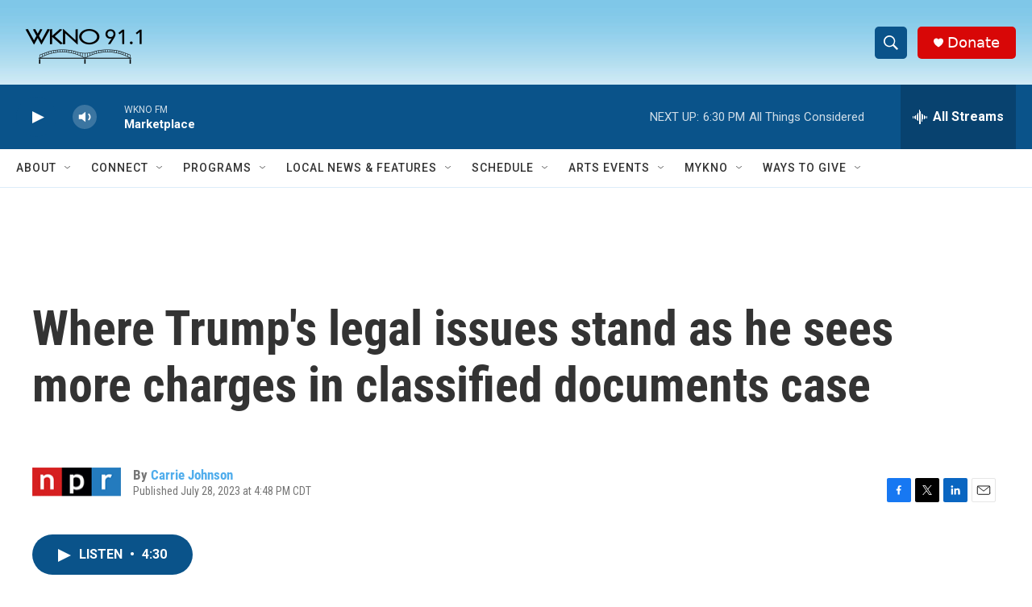

--- FILE ---
content_type: text/html; charset=utf-8
request_url: https://www.google.com/recaptcha/api2/anchor?ar=1&k=6LfHrSkUAAAAAPnKk5cT6JuKlKPzbwyTYuO8--Vr&co=aHR0cHM6Ly93d3cud2tub2ZtLm9yZzo0NDM.&hl=en&v=PoyoqOPhxBO7pBk68S4YbpHZ&size=invisible&anchor-ms=20000&execute-ms=30000&cb=32z3okxpks66
body_size: 49408
content:
<!DOCTYPE HTML><html dir="ltr" lang="en"><head><meta http-equiv="Content-Type" content="text/html; charset=UTF-8">
<meta http-equiv="X-UA-Compatible" content="IE=edge">
<title>reCAPTCHA</title>
<style type="text/css">
/* cyrillic-ext */
@font-face {
  font-family: 'Roboto';
  font-style: normal;
  font-weight: 400;
  font-stretch: 100%;
  src: url(//fonts.gstatic.com/s/roboto/v48/KFO7CnqEu92Fr1ME7kSn66aGLdTylUAMa3GUBHMdazTgWw.woff2) format('woff2');
  unicode-range: U+0460-052F, U+1C80-1C8A, U+20B4, U+2DE0-2DFF, U+A640-A69F, U+FE2E-FE2F;
}
/* cyrillic */
@font-face {
  font-family: 'Roboto';
  font-style: normal;
  font-weight: 400;
  font-stretch: 100%;
  src: url(//fonts.gstatic.com/s/roboto/v48/KFO7CnqEu92Fr1ME7kSn66aGLdTylUAMa3iUBHMdazTgWw.woff2) format('woff2');
  unicode-range: U+0301, U+0400-045F, U+0490-0491, U+04B0-04B1, U+2116;
}
/* greek-ext */
@font-face {
  font-family: 'Roboto';
  font-style: normal;
  font-weight: 400;
  font-stretch: 100%;
  src: url(//fonts.gstatic.com/s/roboto/v48/KFO7CnqEu92Fr1ME7kSn66aGLdTylUAMa3CUBHMdazTgWw.woff2) format('woff2');
  unicode-range: U+1F00-1FFF;
}
/* greek */
@font-face {
  font-family: 'Roboto';
  font-style: normal;
  font-weight: 400;
  font-stretch: 100%;
  src: url(//fonts.gstatic.com/s/roboto/v48/KFO7CnqEu92Fr1ME7kSn66aGLdTylUAMa3-UBHMdazTgWw.woff2) format('woff2');
  unicode-range: U+0370-0377, U+037A-037F, U+0384-038A, U+038C, U+038E-03A1, U+03A3-03FF;
}
/* math */
@font-face {
  font-family: 'Roboto';
  font-style: normal;
  font-weight: 400;
  font-stretch: 100%;
  src: url(//fonts.gstatic.com/s/roboto/v48/KFO7CnqEu92Fr1ME7kSn66aGLdTylUAMawCUBHMdazTgWw.woff2) format('woff2');
  unicode-range: U+0302-0303, U+0305, U+0307-0308, U+0310, U+0312, U+0315, U+031A, U+0326-0327, U+032C, U+032F-0330, U+0332-0333, U+0338, U+033A, U+0346, U+034D, U+0391-03A1, U+03A3-03A9, U+03B1-03C9, U+03D1, U+03D5-03D6, U+03F0-03F1, U+03F4-03F5, U+2016-2017, U+2034-2038, U+203C, U+2040, U+2043, U+2047, U+2050, U+2057, U+205F, U+2070-2071, U+2074-208E, U+2090-209C, U+20D0-20DC, U+20E1, U+20E5-20EF, U+2100-2112, U+2114-2115, U+2117-2121, U+2123-214F, U+2190, U+2192, U+2194-21AE, U+21B0-21E5, U+21F1-21F2, U+21F4-2211, U+2213-2214, U+2216-22FF, U+2308-230B, U+2310, U+2319, U+231C-2321, U+2336-237A, U+237C, U+2395, U+239B-23B7, U+23D0, U+23DC-23E1, U+2474-2475, U+25AF, U+25B3, U+25B7, U+25BD, U+25C1, U+25CA, U+25CC, U+25FB, U+266D-266F, U+27C0-27FF, U+2900-2AFF, U+2B0E-2B11, U+2B30-2B4C, U+2BFE, U+3030, U+FF5B, U+FF5D, U+1D400-1D7FF, U+1EE00-1EEFF;
}
/* symbols */
@font-face {
  font-family: 'Roboto';
  font-style: normal;
  font-weight: 400;
  font-stretch: 100%;
  src: url(//fonts.gstatic.com/s/roboto/v48/KFO7CnqEu92Fr1ME7kSn66aGLdTylUAMaxKUBHMdazTgWw.woff2) format('woff2');
  unicode-range: U+0001-000C, U+000E-001F, U+007F-009F, U+20DD-20E0, U+20E2-20E4, U+2150-218F, U+2190, U+2192, U+2194-2199, U+21AF, U+21E6-21F0, U+21F3, U+2218-2219, U+2299, U+22C4-22C6, U+2300-243F, U+2440-244A, U+2460-24FF, U+25A0-27BF, U+2800-28FF, U+2921-2922, U+2981, U+29BF, U+29EB, U+2B00-2BFF, U+4DC0-4DFF, U+FFF9-FFFB, U+10140-1018E, U+10190-1019C, U+101A0, U+101D0-101FD, U+102E0-102FB, U+10E60-10E7E, U+1D2C0-1D2D3, U+1D2E0-1D37F, U+1F000-1F0FF, U+1F100-1F1AD, U+1F1E6-1F1FF, U+1F30D-1F30F, U+1F315, U+1F31C, U+1F31E, U+1F320-1F32C, U+1F336, U+1F378, U+1F37D, U+1F382, U+1F393-1F39F, U+1F3A7-1F3A8, U+1F3AC-1F3AF, U+1F3C2, U+1F3C4-1F3C6, U+1F3CA-1F3CE, U+1F3D4-1F3E0, U+1F3ED, U+1F3F1-1F3F3, U+1F3F5-1F3F7, U+1F408, U+1F415, U+1F41F, U+1F426, U+1F43F, U+1F441-1F442, U+1F444, U+1F446-1F449, U+1F44C-1F44E, U+1F453, U+1F46A, U+1F47D, U+1F4A3, U+1F4B0, U+1F4B3, U+1F4B9, U+1F4BB, U+1F4BF, U+1F4C8-1F4CB, U+1F4D6, U+1F4DA, U+1F4DF, U+1F4E3-1F4E6, U+1F4EA-1F4ED, U+1F4F7, U+1F4F9-1F4FB, U+1F4FD-1F4FE, U+1F503, U+1F507-1F50B, U+1F50D, U+1F512-1F513, U+1F53E-1F54A, U+1F54F-1F5FA, U+1F610, U+1F650-1F67F, U+1F687, U+1F68D, U+1F691, U+1F694, U+1F698, U+1F6AD, U+1F6B2, U+1F6B9-1F6BA, U+1F6BC, U+1F6C6-1F6CF, U+1F6D3-1F6D7, U+1F6E0-1F6EA, U+1F6F0-1F6F3, U+1F6F7-1F6FC, U+1F700-1F7FF, U+1F800-1F80B, U+1F810-1F847, U+1F850-1F859, U+1F860-1F887, U+1F890-1F8AD, U+1F8B0-1F8BB, U+1F8C0-1F8C1, U+1F900-1F90B, U+1F93B, U+1F946, U+1F984, U+1F996, U+1F9E9, U+1FA00-1FA6F, U+1FA70-1FA7C, U+1FA80-1FA89, U+1FA8F-1FAC6, U+1FACE-1FADC, U+1FADF-1FAE9, U+1FAF0-1FAF8, U+1FB00-1FBFF;
}
/* vietnamese */
@font-face {
  font-family: 'Roboto';
  font-style: normal;
  font-weight: 400;
  font-stretch: 100%;
  src: url(//fonts.gstatic.com/s/roboto/v48/KFO7CnqEu92Fr1ME7kSn66aGLdTylUAMa3OUBHMdazTgWw.woff2) format('woff2');
  unicode-range: U+0102-0103, U+0110-0111, U+0128-0129, U+0168-0169, U+01A0-01A1, U+01AF-01B0, U+0300-0301, U+0303-0304, U+0308-0309, U+0323, U+0329, U+1EA0-1EF9, U+20AB;
}
/* latin-ext */
@font-face {
  font-family: 'Roboto';
  font-style: normal;
  font-weight: 400;
  font-stretch: 100%;
  src: url(//fonts.gstatic.com/s/roboto/v48/KFO7CnqEu92Fr1ME7kSn66aGLdTylUAMa3KUBHMdazTgWw.woff2) format('woff2');
  unicode-range: U+0100-02BA, U+02BD-02C5, U+02C7-02CC, U+02CE-02D7, U+02DD-02FF, U+0304, U+0308, U+0329, U+1D00-1DBF, U+1E00-1E9F, U+1EF2-1EFF, U+2020, U+20A0-20AB, U+20AD-20C0, U+2113, U+2C60-2C7F, U+A720-A7FF;
}
/* latin */
@font-face {
  font-family: 'Roboto';
  font-style: normal;
  font-weight: 400;
  font-stretch: 100%;
  src: url(//fonts.gstatic.com/s/roboto/v48/KFO7CnqEu92Fr1ME7kSn66aGLdTylUAMa3yUBHMdazQ.woff2) format('woff2');
  unicode-range: U+0000-00FF, U+0131, U+0152-0153, U+02BB-02BC, U+02C6, U+02DA, U+02DC, U+0304, U+0308, U+0329, U+2000-206F, U+20AC, U+2122, U+2191, U+2193, U+2212, U+2215, U+FEFF, U+FFFD;
}
/* cyrillic-ext */
@font-face {
  font-family: 'Roboto';
  font-style: normal;
  font-weight: 500;
  font-stretch: 100%;
  src: url(//fonts.gstatic.com/s/roboto/v48/KFO7CnqEu92Fr1ME7kSn66aGLdTylUAMa3GUBHMdazTgWw.woff2) format('woff2');
  unicode-range: U+0460-052F, U+1C80-1C8A, U+20B4, U+2DE0-2DFF, U+A640-A69F, U+FE2E-FE2F;
}
/* cyrillic */
@font-face {
  font-family: 'Roboto';
  font-style: normal;
  font-weight: 500;
  font-stretch: 100%;
  src: url(//fonts.gstatic.com/s/roboto/v48/KFO7CnqEu92Fr1ME7kSn66aGLdTylUAMa3iUBHMdazTgWw.woff2) format('woff2');
  unicode-range: U+0301, U+0400-045F, U+0490-0491, U+04B0-04B1, U+2116;
}
/* greek-ext */
@font-face {
  font-family: 'Roboto';
  font-style: normal;
  font-weight: 500;
  font-stretch: 100%;
  src: url(//fonts.gstatic.com/s/roboto/v48/KFO7CnqEu92Fr1ME7kSn66aGLdTylUAMa3CUBHMdazTgWw.woff2) format('woff2');
  unicode-range: U+1F00-1FFF;
}
/* greek */
@font-face {
  font-family: 'Roboto';
  font-style: normal;
  font-weight: 500;
  font-stretch: 100%;
  src: url(//fonts.gstatic.com/s/roboto/v48/KFO7CnqEu92Fr1ME7kSn66aGLdTylUAMa3-UBHMdazTgWw.woff2) format('woff2');
  unicode-range: U+0370-0377, U+037A-037F, U+0384-038A, U+038C, U+038E-03A1, U+03A3-03FF;
}
/* math */
@font-face {
  font-family: 'Roboto';
  font-style: normal;
  font-weight: 500;
  font-stretch: 100%;
  src: url(//fonts.gstatic.com/s/roboto/v48/KFO7CnqEu92Fr1ME7kSn66aGLdTylUAMawCUBHMdazTgWw.woff2) format('woff2');
  unicode-range: U+0302-0303, U+0305, U+0307-0308, U+0310, U+0312, U+0315, U+031A, U+0326-0327, U+032C, U+032F-0330, U+0332-0333, U+0338, U+033A, U+0346, U+034D, U+0391-03A1, U+03A3-03A9, U+03B1-03C9, U+03D1, U+03D5-03D6, U+03F0-03F1, U+03F4-03F5, U+2016-2017, U+2034-2038, U+203C, U+2040, U+2043, U+2047, U+2050, U+2057, U+205F, U+2070-2071, U+2074-208E, U+2090-209C, U+20D0-20DC, U+20E1, U+20E5-20EF, U+2100-2112, U+2114-2115, U+2117-2121, U+2123-214F, U+2190, U+2192, U+2194-21AE, U+21B0-21E5, U+21F1-21F2, U+21F4-2211, U+2213-2214, U+2216-22FF, U+2308-230B, U+2310, U+2319, U+231C-2321, U+2336-237A, U+237C, U+2395, U+239B-23B7, U+23D0, U+23DC-23E1, U+2474-2475, U+25AF, U+25B3, U+25B7, U+25BD, U+25C1, U+25CA, U+25CC, U+25FB, U+266D-266F, U+27C0-27FF, U+2900-2AFF, U+2B0E-2B11, U+2B30-2B4C, U+2BFE, U+3030, U+FF5B, U+FF5D, U+1D400-1D7FF, U+1EE00-1EEFF;
}
/* symbols */
@font-face {
  font-family: 'Roboto';
  font-style: normal;
  font-weight: 500;
  font-stretch: 100%;
  src: url(//fonts.gstatic.com/s/roboto/v48/KFO7CnqEu92Fr1ME7kSn66aGLdTylUAMaxKUBHMdazTgWw.woff2) format('woff2');
  unicode-range: U+0001-000C, U+000E-001F, U+007F-009F, U+20DD-20E0, U+20E2-20E4, U+2150-218F, U+2190, U+2192, U+2194-2199, U+21AF, U+21E6-21F0, U+21F3, U+2218-2219, U+2299, U+22C4-22C6, U+2300-243F, U+2440-244A, U+2460-24FF, U+25A0-27BF, U+2800-28FF, U+2921-2922, U+2981, U+29BF, U+29EB, U+2B00-2BFF, U+4DC0-4DFF, U+FFF9-FFFB, U+10140-1018E, U+10190-1019C, U+101A0, U+101D0-101FD, U+102E0-102FB, U+10E60-10E7E, U+1D2C0-1D2D3, U+1D2E0-1D37F, U+1F000-1F0FF, U+1F100-1F1AD, U+1F1E6-1F1FF, U+1F30D-1F30F, U+1F315, U+1F31C, U+1F31E, U+1F320-1F32C, U+1F336, U+1F378, U+1F37D, U+1F382, U+1F393-1F39F, U+1F3A7-1F3A8, U+1F3AC-1F3AF, U+1F3C2, U+1F3C4-1F3C6, U+1F3CA-1F3CE, U+1F3D4-1F3E0, U+1F3ED, U+1F3F1-1F3F3, U+1F3F5-1F3F7, U+1F408, U+1F415, U+1F41F, U+1F426, U+1F43F, U+1F441-1F442, U+1F444, U+1F446-1F449, U+1F44C-1F44E, U+1F453, U+1F46A, U+1F47D, U+1F4A3, U+1F4B0, U+1F4B3, U+1F4B9, U+1F4BB, U+1F4BF, U+1F4C8-1F4CB, U+1F4D6, U+1F4DA, U+1F4DF, U+1F4E3-1F4E6, U+1F4EA-1F4ED, U+1F4F7, U+1F4F9-1F4FB, U+1F4FD-1F4FE, U+1F503, U+1F507-1F50B, U+1F50D, U+1F512-1F513, U+1F53E-1F54A, U+1F54F-1F5FA, U+1F610, U+1F650-1F67F, U+1F687, U+1F68D, U+1F691, U+1F694, U+1F698, U+1F6AD, U+1F6B2, U+1F6B9-1F6BA, U+1F6BC, U+1F6C6-1F6CF, U+1F6D3-1F6D7, U+1F6E0-1F6EA, U+1F6F0-1F6F3, U+1F6F7-1F6FC, U+1F700-1F7FF, U+1F800-1F80B, U+1F810-1F847, U+1F850-1F859, U+1F860-1F887, U+1F890-1F8AD, U+1F8B0-1F8BB, U+1F8C0-1F8C1, U+1F900-1F90B, U+1F93B, U+1F946, U+1F984, U+1F996, U+1F9E9, U+1FA00-1FA6F, U+1FA70-1FA7C, U+1FA80-1FA89, U+1FA8F-1FAC6, U+1FACE-1FADC, U+1FADF-1FAE9, U+1FAF0-1FAF8, U+1FB00-1FBFF;
}
/* vietnamese */
@font-face {
  font-family: 'Roboto';
  font-style: normal;
  font-weight: 500;
  font-stretch: 100%;
  src: url(//fonts.gstatic.com/s/roboto/v48/KFO7CnqEu92Fr1ME7kSn66aGLdTylUAMa3OUBHMdazTgWw.woff2) format('woff2');
  unicode-range: U+0102-0103, U+0110-0111, U+0128-0129, U+0168-0169, U+01A0-01A1, U+01AF-01B0, U+0300-0301, U+0303-0304, U+0308-0309, U+0323, U+0329, U+1EA0-1EF9, U+20AB;
}
/* latin-ext */
@font-face {
  font-family: 'Roboto';
  font-style: normal;
  font-weight: 500;
  font-stretch: 100%;
  src: url(//fonts.gstatic.com/s/roboto/v48/KFO7CnqEu92Fr1ME7kSn66aGLdTylUAMa3KUBHMdazTgWw.woff2) format('woff2');
  unicode-range: U+0100-02BA, U+02BD-02C5, U+02C7-02CC, U+02CE-02D7, U+02DD-02FF, U+0304, U+0308, U+0329, U+1D00-1DBF, U+1E00-1E9F, U+1EF2-1EFF, U+2020, U+20A0-20AB, U+20AD-20C0, U+2113, U+2C60-2C7F, U+A720-A7FF;
}
/* latin */
@font-face {
  font-family: 'Roboto';
  font-style: normal;
  font-weight: 500;
  font-stretch: 100%;
  src: url(//fonts.gstatic.com/s/roboto/v48/KFO7CnqEu92Fr1ME7kSn66aGLdTylUAMa3yUBHMdazQ.woff2) format('woff2');
  unicode-range: U+0000-00FF, U+0131, U+0152-0153, U+02BB-02BC, U+02C6, U+02DA, U+02DC, U+0304, U+0308, U+0329, U+2000-206F, U+20AC, U+2122, U+2191, U+2193, U+2212, U+2215, U+FEFF, U+FFFD;
}
/* cyrillic-ext */
@font-face {
  font-family: 'Roboto';
  font-style: normal;
  font-weight: 900;
  font-stretch: 100%;
  src: url(//fonts.gstatic.com/s/roboto/v48/KFO7CnqEu92Fr1ME7kSn66aGLdTylUAMa3GUBHMdazTgWw.woff2) format('woff2');
  unicode-range: U+0460-052F, U+1C80-1C8A, U+20B4, U+2DE0-2DFF, U+A640-A69F, U+FE2E-FE2F;
}
/* cyrillic */
@font-face {
  font-family: 'Roboto';
  font-style: normal;
  font-weight: 900;
  font-stretch: 100%;
  src: url(//fonts.gstatic.com/s/roboto/v48/KFO7CnqEu92Fr1ME7kSn66aGLdTylUAMa3iUBHMdazTgWw.woff2) format('woff2');
  unicode-range: U+0301, U+0400-045F, U+0490-0491, U+04B0-04B1, U+2116;
}
/* greek-ext */
@font-face {
  font-family: 'Roboto';
  font-style: normal;
  font-weight: 900;
  font-stretch: 100%;
  src: url(//fonts.gstatic.com/s/roboto/v48/KFO7CnqEu92Fr1ME7kSn66aGLdTylUAMa3CUBHMdazTgWw.woff2) format('woff2');
  unicode-range: U+1F00-1FFF;
}
/* greek */
@font-face {
  font-family: 'Roboto';
  font-style: normal;
  font-weight: 900;
  font-stretch: 100%;
  src: url(//fonts.gstatic.com/s/roboto/v48/KFO7CnqEu92Fr1ME7kSn66aGLdTylUAMa3-UBHMdazTgWw.woff2) format('woff2');
  unicode-range: U+0370-0377, U+037A-037F, U+0384-038A, U+038C, U+038E-03A1, U+03A3-03FF;
}
/* math */
@font-face {
  font-family: 'Roboto';
  font-style: normal;
  font-weight: 900;
  font-stretch: 100%;
  src: url(//fonts.gstatic.com/s/roboto/v48/KFO7CnqEu92Fr1ME7kSn66aGLdTylUAMawCUBHMdazTgWw.woff2) format('woff2');
  unicode-range: U+0302-0303, U+0305, U+0307-0308, U+0310, U+0312, U+0315, U+031A, U+0326-0327, U+032C, U+032F-0330, U+0332-0333, U+0338, U+033A, U+0346, U+034D, U+0391-03A1, U+03A3-03A9, U+03B1-03C9, U+03D1, U+03D5-03D6, U+03F0-03F1, U+03F4-03F5, U+2016-2017, U+2034-2038, U+203C, U+2040, U+2043, U+2047, U+2050, U+2057, U+205F, U+2070-2071, U+2074-208E, U+2090-209C, U+20D0-20DC, U+20E1, U+20E5-20EF, U+2100-2112, U+2114-2115, U+2117-2121, U+2123-214F, U+2190, U+2192, U+2194-21AE, U+21B0-21E5, U+21F1-21F2, U+21F4-2211, U+2213-2214, U+2216-22FF, U+2308-230B, U+2310, U+2319, U+231C-2321, U+2336-237A, U+237C, U+2395, U+239B-23B7, U+23D0, U+23DC-23E1, U+2474-2475, U+25AF, U+25B3, U+25B7, U+25BD, U+25C1, U+25CA, U+25CC, U+25FB, U+266D-266F, U+27C0-27FF, U+2900-2AFF, U+2B0E-2B11, U+2B30-2B4C, U+2BFE, U+3030, U+FF5B, U+FF5D, U+1D400-1D7FF, U+1EE00-1EEFF;
}
/* symbols */
@font-face {
  font-family: 'Roboto';
  font-style: normal;
  font-weight: 900;
  font-stretch: 100%;
  src: url(//fonts.gstatic.com/s/roboto/v48/KFO7CnqEu92Fr1ME7kSn66aGLdTylUAMaxKUBHMdazTgWw.woff2) format('woff2');
  unicode-range: U+0001-000C, U+000E-001F, U+007F-009F, U+20DD-20E0, U+20E2-20E4, U+2150-218F, U+2190, U+2192, U+2194-2199, U+21AF, U+21E6-21F0, U+21F3, U+2218-2219, U+2299, U+22C4-22C6, U+2300-243F, U+2440-244A, U+2460-24FF, U+25A0-27BF, U+2800-28FF, U+2921-2922, U+2981, U+29BF, U+29EB, U+2B00-2BFF, U+4DC0-4DFF, U+FFF9-FFFB, U+10140-1018E, U+10190-1019C, U+101A0, U+101D0-101FD, U+102E0-102FB, U+10E60-10E7E, U+1D2C0-1D2D3, U+1D2E0-1D37F, U+1F000-1F0FF, U+1F100-1F1AD, U+1F1E6-1F1FF, U+1F30D-1F30F, U+1F315, U+1F31C, U+1F31E, U+1F320-1F32C, U+1F336, U+1F378, U+1F37D, U+1F382, U+1F393-1F39F, U+1F3A7-1F3A8, U+1F3AC-1F3AF, U+1F3C2, U+1F3C4-1F3C6, U+1F3CA-1F3CE, U+1F3D4-1F3E0, U+1F3ED, U+1F3F1-1F3F3, U+1F3F5-1F3F7, U+1F408, U+1F415, U+1F41F, U+1F426, U+1F43F, U+1F441-1F442, U+1F444, U+1F446-1F449, U+1F44C-1F44E, U+1F453, U+1F46A, U+1F47D, U+1F4A3, U+1F4B0, U+1F4B3, U+1F4B9, U+1F4BB, U+1F4BF, U+1F4C8-1F4CB, U+1F4D6, U+1F4DA, U+1F4DF, U+1F4E3-1F4E6, U+1F4EA-1F4ED, U+1F4F7, U+1F4F9-1F4FB, U+1F4FD-1F4FE, U+1F503, U+1F507-1F50B, U+1F50D, U+1F512-1F513, U+1F53E-1F54A, U+1F54F-1F5FA, U+1F610, U+1F650-1F67F, U+1F687, U+1F68D, U+1F691, U+1F694, U+1F698, U+1F6AD, U+1F6B2, U+1F6B9-1F6BA, U+1F6BC, U+1F6C6-1F6CF, U+1F6D3-1F6D7, U+1F6E0-1F6EA, U+1F6F0-1F6F3, U+1F6F7-1F6FC, U+1F700-1F7FF, U+1F800-1F80B, U+1F810-1F847, U+1F850-1F859, U+1F860-1F887, U+1F890-1F8AD, U+1F8B0-1F8BB, U+1F8C0-1F8C1, U+1F900-1F90B, U+1F93B, U+1F946, U+1F984, U+1F996, U+1F9E9, U+1FA00-1FA6F, U+1FA70-1FA7C, U+1FA80-1FA89, U+1FA8F-1FAC6, U+1FACE-1FADC, U+1FADF-1FAE9, U+1FAF0-1FAF8, U+1FB00-1FBFF;
}
/* vietnamese */
@font-face {
  font-family: 'Roboto';
  font-style: normal;
  font-weight: 900;
  font-stretch: 100%;
  src: url(//fonts.gstatic.com/s/roboto/v48/KFO7CnqEu92Fr1ME7kSn66aGLdTylUAMa3OUBHMdazTgWw.woff2) format('woff2');
  unicode-range: U+0102-0103, U+0110-0111, U+0128-0129, U+0168-0169, U+01A0-01A1, U+01AF-01B0, U+0300-0301, U+0303-0304, U+0308-0309, U+0323, U+0329, U+1EA0-1EF9, U+20AB;
}
/* latin-ext */
@font-face {
  font-family: 'Roboto';
  font-style: normal;
  font-weight: 900;
  font-stretch: 100%;
  src: url(//fonts.gstatic.com/s/roboto/v48/KFO7CnqEu92Fr1ME7kSn66aGLdTylUAMa3KUBHMdazTgWw.woff2) format('woff2');
  unicode-range: U+0100-02BA, U+02BD-02C5, U+02C7-02CC, U+02CE-02D7, U+02DD-02FF, U+0304, U+0308, U+0329, U+1D00-1DBF, U+1E00-1E9F, U+1EF2-1EFF, U+2020, U+20A0-20AB, U+20AD-20C0, U+2113, U+2C60-2C7F, U+A720-A7FF;
}
/* latin */
@font-face {
  font-family: 'Roboto';
  font-style: normal;
  font-weight: 900;
  font-stretch: 100%;
  src: url(//fonts.gstatic.com/s/roboto/v48/KFO7CnqEu92Fr1ME7kSn66aGLdTylUAMa3yUBHMdazQ.woff2) format('woff2');
  unicode-range: U+0000-00FF, U+0131, U+0152-0153, U+02BB-02BC, U+02C6, U+02DA, U+02DC, U+0304, U+0308, U+0329, U+2000-206F, U+20AC, U+2122, U+2191, U+2193, U+2212, U+2215, U+FEFF, U+FFFD;
}

</style>
<link rel="stylesheet" type="text/css" href="https://www.gstatic.com/recaptcha/releases/PoyoqOPhxBO7pBk68S4YbpHZ/styles__ltr.css">
<script nonce="Wcfc2Q1XDBSfcoopDnGL0g" type="text/javascript">window['__recaptcha_api'] = 'https://www.google.com/recaptcha/api2/';</script>
<script type="text/javascript" src="https://www.gstatic.com/recaptcha/releases/PoyoqOPhxBO7pBk68S4YbpHZ/recaptcha__en.js" nonce="Wcfc2Q1XDBSfcoopDnGL0g">
      
    </script></head>
<body><div id="rc-anchor-alert" class="rc-anchor-alert"></div>
<input type="hidden" id="recaptcha-token" value="[base64]">
<script type="text/javascript" nonce="Wcfc2Q1XDBSfcoopDnGL0g">
      recaptcha.anchor.Main.init("[\x22ainput\x22,[\x22bgdata\x22,\x22\x22,\[base64]/[base64]/MjU1Ong/[base64]/[base64]/[base64]/[base64]/[base64]/[base64]/[base64]/[base64]/[base64]/[base64]/[base64]/[base64]/[base64]/[base64]/[base64]\\u003d\x22,\[base64]\\u003d\\u003d\x22,\x22fcKsYRvCo1BbwoTDgRnCpVrDoDQnwqzDvMKKwo7DiGVWXsOSw4MLMww+woVJw6wNAcO2w7MlwqcWIE5/wo5JWMKew4bDksO5w5IyJsOsw5/[base64]/w49xdjvChllQHELCp8KuXnp8w4DCgMK+XHR+UcKhaVXDgcKGYV/[base64]/DmVHDlsO1wrl4D8OZwqbCuGkCw6B4TsOxJDbCgFXDqmUVZTbCtMOAw7PDmC4ca0UAIcKHwrARwqtMw5nDgnU7GTvCkhHDi8KqWyLDicOHwqYkw6YfwpY+wr1SQMKVSVZDfMOFwrrCrWQXw5vDsMOmwp9+bcKZBMOJw5oBwq/[base64]/Dvh/[base64]/wrvDmG1Ew7TCuRjDmg3DnsKGwqYVLm/Cg8KCWiZtwoYSwooLw5nChcKuRQJOwpbCgsKYw6xDRVTDscOfw6jCt34ww5XDkcK4EBtvfsO4IMOkwpbDuz3DpMO5wrPCkMO5OcOcS8KhPsO8w77CgxHDolVFwqPCmnJ8FRtIwpINRUghwozCokbDh8KSFMO3fcO2c8OlwqHCuMKIX8OawrvCisOcVsOfw6/DksK4DSfDpxPDiFHDsjlVXDAcwq3Dgw7CssKTw6XCq8Oww7BXAsK7woNQDxp0wp9Mw7BIwpLDolw1wqbCtS0cRcOcw4rDscKvWWTCvMOKMMOoKcKLDToVRkbCqsKYecKiwodcwrzCmFIhwowLw7/CpcOPY1NAdy8owr3Dri3CmG3Cr17DssOKOcKnw47DhDTDtsKwWBTDmzR3w4sfZcKYwqvDk8OpJ8OAwrzCvsOiXFnCmEnDjTHCkHfCsyUuw6VfX8K6GMO5w7oofsOqwpHCp8KKwqseH0HCpcORIhMaGsObaMK+ZR/[base64]/CisOcfsKHTcOHOsKORX51OAPDp2rDmsOHesK/QMO0w6/Dox/Ck8KTWzEWFHvCnsKgfVQ1OGwGKsKSw4fDszTCsybDtxcywowqwqDDgR/CuQ9oV8OOw5vDvm3Dv8KcHhPCkw9/wp7DuMOxwrNhwoMSU8OJwpnDsMOaAFl/Qx/Csg87wrwRwr5bN8Kuw6HDgsO+w4Ysw7gEXiA2aUjCo8KkCybDrcObTsK0XT/CqcKBw6jDmsOwDcOjwrQobTQ5woXDqMOmX3vCnMOWw7HCpcOJwrUQGsKnYGkLK25lJMO4WMKvNsO8eDDCgwHDhsOJw4d+awzDpcOvw5fDsRBPd8Oowp1ow4Bgw587wr/CqFUGZzvDuHfDgcOtacOHwq1TwqHDp8Oywr/[base64]/CgMOrbTjDukN4JWrCmWjCiBbCvhtwDCTCtcKQNBpYworCp03CucOzI8KuT1ouW8KcGcKuw5nDo1PCm8K6S8Oqw7XCoMOSwo5WAwXCqMK1wqEMw5zDm8KHTMK1WcOFwoPDnsOpwp0vb8OeSsKzaMOswp8yw54hRGddfR/[base64]/CjwLDtghgLMKBJsKkwpDDqnLCt3pzXQrDpTAYwrhhw5liw6LCrknDlsOtNTrDisOzwq5dWsKXwpfDoTjDpMKsw6YQw4Z9AsKmFsOfPMKfVMK3B8O0QUjCtRTDmcO3w6HCow7ChDszw6QQKEDDg8K/w7fDm8OEahbDsETDncO1w7/DuS40ecKUwosKw5bDnx7CtcKuwq9QwpkJWV/DgigkUR3DhMOSdsO7XsKiwq3DsSwCZsOvw4IHw7bCuWwbfcO8wpYSwoLDgMO4w59qwpwUHxBTw4gABBfCvcKPwr4Sw7XDhhQjwowxZglpA3bCjkJfwrrDg8OUSsKmPsOAfAbCpcKdw4vDkcK/wrBgwo1aJQDCmGfDlRdbw5PDjlwnKjfDqF5gYiAww5XDi8K+w6xyw7PCtsOiEcOGG8K+OMK4IEBKwqbDvGXDhyLDhCDDs0jCgcKgM8OvanE+CFxMKsKHw6BAw5V/WsKmwrDDvk0jH2cLw7zCkj0JURnChgQ0woLCqB9ALcK7esKzwoLCmnp2woZ2w6HCmMK2wo7CjSkKwqd3w4RkwoTDlwBdw4g9KDgLw6kKT8O6w6LDuwAKw6EQe8OuwoPCh8Kwwq/Ct2AhfTxTSyXCmcKnIGTDpDg5I8OwYcKZw5cUw4/CicOsImJzXsKbfMONTsOew4oSwrfCq8ONFsKMBcO+w7xHWDdKw5o5wrhuJDYLEA3Cu8KhakXDscK4wozDrhXDu8Khwo3DjRkRZkYpw5LDtcKxEn0Bw5JFKAd7LTDDqyYgwqbCh8OyH2I4c2MJwr/ClQ/ChRTCtMKQw4/DuCVKw512w6NFcsO0w4LDhiBXwqN3W1RewoF1DcOLKUzDhToUwqwsw4bCsHxcGyt5wq8AEMOwHyRdIMKRVMKzOTESw6PDu8K1wrZ2JEvChjfCoGjDvGtaQQ/[base64]/EsKVAsKAwqUgwpEDTMKtw5sowqbCmkYic1Y2wpLCl3rDmcKqG3jDucKdwrs9w4rCmifCmkMmw5w2WcKewrIRw44+CGXDisOzw44IwrvCtgnCpHNUPlfDpsK8Ngowwp47wqFrMGPDqzvDn8K/wroMw7bDm0ITw6ESwoQeM3nCpsOdwpYVwocNw5dtw59Vwo46wrUHX184woTChF3Dt8KYwoPDp0g4PsKQw7/DrcKRGw49ODTCtMK9ZQzDv8OxT8O3wpLCvVtaM8K7wp4JJ8O8w4MbHsKcAsKUXHVowo/DpMOQwpDCow8BwqVrwr/CvB3DnMK7Y1dBwpBKw79mECzCv8OHX1fCrRdWwp14w7AIEsORRCA7w7LCg8KKDcK0w41Dw7RnXDQBIS/[base64]/A8OwXMO7bGLDtyvCgsK7wo/Dk8OJZTdtw5PCrcOvw6NbwojDmsOgwobDocKhDmvDtErCrFfDmV3CgMKtL3bDt3QfRcKEw4QSbMOiRcO8w4wfw6vDjEDDtgARw5LCrcOiw5gxRsK+EyQ+BsKROnrCsGHDmMOYUnwLfsOHbgEswptwY2nDonEeBnPCusOHwpoHS0HDvVXCnX/Dvys4w6Fsw5nDlMOewq/Cn8KHw4bDkm/CqsKLGEvCj8OKBsK5wqEpN8KzacOuw6Fxw7UBPyHCl1fDlml6a8KvDDvDmijDtiodMQMtw4E9w4gXwq0/wrnCv23CjcKNwrkvUsKOfmfDkzNUwoPDtMOAA1ZNZ8KhAMO8ZDPDrcKtEHEyw4tmZcKgY8OzZ2dlP8K6w4PDkFcswpc/wrzDkSXChUjDlmIIXS3CrsOQw67DtMKlVkvDg8KqZRZqLmAUwojDlsKOe8OyMxDDr8K3KFJGBz8Hw6FOLsKBwp7CgMKCwrxkXcONG0IRwpvCo39DUsKbwpzCgFsMVDB/[base64]/Dm281ZcKqMmPDpggvR8Kyw7E8w7tYZsK8PRkWw6/CsgNFYRwdw7/DlMK7KjPChMO/wrjDm8Okw6M6HhxNworCoMKww7liJsKRw47Dj8KcbcKHw7bCvMKkwoPCrUUsGsKswpt5w5pIP8KDwq3CmsKOFwLClcOIFg3CpsKxDh7CocK6woPCgF3DljzCnsOpwq1Kw7vCncOeJUHDtDTDtVrDpcO5woXDvS/DqUUkw4sWBcO0f8OSw6fDsTvDiRLDhQbDjlVXNlUBwpkuwp7ChyUIWMO1BcOYw4xBWx4Wwrw5Kn/DrQPDkMO7w4vDicKbw7QywqN0wotfUcOHwrEawq3DssKbw68gw7bCtcKpdcOxcMOvKsO5LzsLw6kdw51bOMOCwogGZVjDoMKzGsONYQDCtsK/wprDpnDDrsK+wrxCw408woMmw57CnxY7O8KCXEd5X8KDw711LDkLwoTCnjDCiDtHw7bDghTDq1LClhBdw6wTw7/DjU1OdVDDujzCjsKSw4hhw71jDsK1w5fChW7DvsOSw5wDw5fDj8Otw4vCnyXDg8KOw7EFU8OtQjHCocOnw4R8cThYwps2Z8Oow5vDun/Dq8OKwoPCixbCtMOielLDsDHCoT/Crg1dPsKWV8KAR8KTFsK/[base64]/DtsOsMhfCv8OHYVPCj8KIGELDicKMLjjCrQ/DqlrCqQ/DiHTDrCcfwqnCscOjFMOiw5EVwrFIwpjCjMKMK3tzawN9wpnCjsKmw6oFwpTCk3HCnBMNKV7CiMK/[base64]/w7w5a8KgH1/DgEvCjcKWwoXCgMKywp9SJsKgc8KmwojDqMK2w7Jgw6XDij3Ch8KMwqMkZjVtH01Uw43CkMOac8OAX8OyIgzCjArCkMKkw55Uwq0+B8OXRTV8wrrCusK7fCtfewXDlsKmEiXCgGtcYsO+QMOZfAQowovDvsOCwrvDhj0HVsOcw5HCg8K0w48/w4h2w4MhwrnDgcOsZcOlfsOJw50TwpwYUsKsDWAmwovCrRtFw5bCkx4lw67DlF7ClnoSw5DCisKiwoh5HHDDo8KMwr9cL8KdBcO7w5cxNMOsCmQbfFjDocKZfcOfIcO3MFJkX8O+NsK3SlZAGCPDs8OMw7g7RMOLbnsYNEpYw6bCi8ODBH7CmQ/DiDXDpwnCl8KDwqgEJcOuwrXCtWvDgMONa07CoA0gY1MRasK+N8KnfDnCuHRYw5FfDSbDlcKhw47CrMOhLzEfw5nDsm9pTCrCrsKMwpHCsMOiw67DhcKWw7PDvcOEwpt2T2PCscKLG2Y+T8OMwpYGw6/Du8ONw6bCoW7DqMKnwq7Cl8KYwp0MQsKoNknDvcKCVMKNQcOQw5XDrzQTw5IJwp10C8KDIwnCksKlwrnCoSDCucOfw4rDg8OpcS12w6vCsMOIw6vCjmlew7VtQsKJw6A0H8OWwoouwp1YXV13c0fDiQNYZWpLw6Nnw6/DncKuwo3DgBhMwpZJwqUQPVkbwozDlcOsd8O6d8KLWsOyX0Uew5ZYw5PDkVnDjnnChWoieMKawoxoTcOhwo92wrzDoRHDoH8lwr/Dg8KWw7LClMONS8OpwqrDicKZwpxuecKQVDtowonCscO7wrHDmlcEBX0HFMK0Y07CqcKUXyXDkcOpw7TDoMKwwpvCnsOXEcKtw53CusO5MsKGQsKJwqU2IG/CrWJJYcKGw6HDj8KwRsOfbcO6w6A4AULCukvDpTBMJhZwaBRCH0IHwo1Cw6ROwo/ClcK3NcKHw6bDl2ZAJUU7ZcKfQgjDgMKlw7vDosKreWDDlsOTLnvDqMOYAG/CoyNpwobDtVI+wrXDsydAPknCn8O6am02aDV3wp7Dq0VWBS06woRMN8OAwrIIVcKow5sfw4IoVcKfwoLDoVo2wpnDtTXCh8OvcW/DmcK5YcO7XsKcwoXDucKNKWcSw4PDjhApQcKJwrYqdTjDiBs8w49SJHlNw6PCm0ZbwrHCncO2UMK0wqvCnQnDrWJ4w7bCk39ufGVGNQHDogRRMcOcRinDnsOTwrN2R3J3wq8Ww7scVlXCscK/f3tONG00wqPCjMOYOgLCl3/DvEUaQcOGTsKRwpo+wr/[base64]/[base64]/e2bDjcO1w6DCiMOjwqPCg8OYTcKXIEXDv8OOUsKhwqtlQDnDh8Kzwp4gX8OqwoHChBMhfMOMQsK5wofCgMKdOwvCjcKaQcO4w7fDtFfChkLDn8O4KywgwqPDjsO9bg0vw6Faw7ICAMOLw7FQMsKKw4DDnhPCqR4NIsKEw6/[base64]/[base64]/ClQcDE8KtOcKIwpLCicONZCjDp0zDmsOmGMKKJWjCgMOFw43DrMKaQyXDrU0pw6cCw7PClEVUwokzWTHDo8KJA8OYwqrCgTgxwoQcJRzCphPCvAErAMOiITDDlDzDrkXDusO8Q8O9bhvDjsOsGX84TcKkdlLCiMKrT8KgQ8K9wqhKSi/[base64]/[base64]/wqvDqsOMwqTDjsKpcALDtxJHwqEqZsKdG8O/bCfCqy86VTsEworCu2IscCJKUMKgWsKCwox9wrJ/fcK2ZRvCjHfDosKEEhDDtklPIcKpwqDCsGjCosKpw4tzeiLDlcKwwpTDowMxwqfDtAPDrcO6w5XDq3rDoGXCgcKmw79+XMOVQcKTwr1nYWjCt3EEUsOuwpwRwq/[base64]/WzDCrMODw7EHHMOywqnCimdVGcKfw6/Di0cXw79OA8O7A3PCsnDCtcO0w7Rlw67CssKIwq3ClcKsUlPCk8Kjw6kaBcKWwonCgSEZwqcaHSYOwqpAw5/[base64]/[base64]/Cg289w4nDu8K5wqbDqGARcMO6ZDYgZRfDuWjDuHvCp8KRVsObY0ZNKMOFwppKV8KmcMK3w6sfRsKmwr7DtcK2woMWR2kkInMkwp3Dug8AG8K/fE7DkcKYRFjDuTTCmcOpw5p/w7rDisK7wqQDcsOZw6A/wpHCpUjCg8O3wq1ITMOrYDTDhsOuViVqwr9HbW3DjcKJw5zCjcOTwo4kSMKhIQcEw6cTwpZbw4HDqkxYPcOyw7TDtcOkw4DCucKqwojCryscwqzCqcKEw6glAMO/wrIiwo3DtELCiMKewofCqmQpw75CwqHDojLCncKKwp1Jd8OUwobDvsOYVQ/Cvx5Aw6vCqW5ffcOhwpQWGEjDi8KdeFHCtcO7XsKzPMOgJ8KdJ1/CmsOjwr3CscK1w6XCgjIHw4Bjw5RpwrEdTsKywps0OUHCqMOrZn/[base64]/Di8KKWBY/wp/CkU8wJgVXw7zDpsKkMsOEwpbDoMOkwrjDkMKtwqIPwqZENyFYSsOzwq3DiQouw7HDrcKIZ8OFw4/DhcKMworDlcO3wrnDmcKgwqvCiUvCiGzCtMKywpJ5YcKtwqQAGEPDvlIrAxXDhMOhU8KpSsOQwqPDsDNYWMKUInDDt8K9UsOnw7JQwoN9wph2PsKbwp1Wf8OBXhliwp9qw6HDmhHDhG0wAj3Cs1TDrj9vw6YVw6PCp3gQw7/Dr8K9wqU/J3/DrlPDgcOFAUDDisOWwoQdL8OAwrLDnBAlw6oVwqbCjcONw5sPw4tLB03Cvx4bw6AuwpnDr8OCKkPChFA+PUvCg8OPwpwww5PCmgfCnsOHwq/ChsKZCWo/wohkw5UnA8OKAsKxworCjsOJwrvDtMO0w5AGVmzCvHtsBHZewqNYCMKCw517woFOwonDkMKzdsOhLDbCnmbDpmjCu8Otex4Bwo3Ck8OHUwLDkGoEwqjCkMKuw6XDpHEtwqI2KjLCvMO7wrMGwr58wqgQwoDCumjDj8O7eX/DnlhKNCvDiMOpw5XCncKDZHNBw4PDsMORwpN5w6kzw6VfHBvDgUvDvsKswr/[base64]/ChSw1RMKjIUbDvE/ClSoSw6FFw6PCqRvDuFHDjFTChlROQsO2d8KzIcO5UEHDjsOtwr9uw5bDi8KCwrTCgsOvwrPCqMOtwrfDoMOdw60/T2BXZnLDscKQNWlUw54lw6wOwp7Cgg3ChMOhI3HCgQHCgE7CjEg6NTPCh1FKahVHw4Yhw6lhWyXDpcK3w7DDqMODOClew7ZcEsKOw5IywrN+W8O9w5PCrgxnw7NdwpDCoXRLw7IswrvDsxXCjGDCqMO/[base64]/DiVHCpcKNwqrDjcKMSWLCmcKpwoQOwqvCicKSwpEKRMKWXcOVwpbCv8Oqw4taw5YRFsKDwq3CmMO/HcKbw7ZtPcKwwolpcTnDrDrCuMOiRsOMQsOhwp/DlQYFdMOic8Oywoskw7Bww68Lw7c4IMKDUlPCnVUlwppHPnNGVxvCksKvw4VML8O9wr3DgMO0w7FIBDxbOsO6w5pHw4ZTEAUdHWXCl8KZRn/DqsO8w7g0CC/[base64]/DrcKtbmEZDlIiwr59wrnDpBXCimJiwqpPCXHChsKZbsOpYsKXwqXDqsKSwqPCuQLDnHhJw5TDh8KLwodmYMOxGBjCtsK8f3/Dvj1+w5tQwpoOOhfCt1FDw7zCl8KOwqNow497wpjDsnVRd8OOwq56w54DwogQe3HCk1bDvnpiw6HCiMOxw7/CilMfwpc1NR/DgEvDisKKesOEwpPDhBLCssOqwogmwoEBwol0Ll7CvV02JsOJw4Q0SFbDmsK3woh9w7gtNsKqUMKFOVRHw7cewrpXwqQQwohvwosAw7fDtsKMEsK1AsKDwpQ+dMO4ZsOmwq9nwp/[base64]/Ci1nCmcO9w5vCkjPCo8KIwprDtELDsErDksONw5LDp8K9IMKdNsOew7x/GMKXwplOw4zCiMKjcMOhwoHDlRdTwrPDry8hw6xZwobCijgDwo/[base64]/wrgiw5pWw6IZcUrDgcKPbcOQDBPDoMOTw7rCvHsQw78SJllfwqrDhzHDocOEw64dwocgE3rCvMKqUsOcVjoEOsOPw4rCvlnDm3TCn8KkccOzw41kw4LDsRwcwqQawoTDocKmSjV+woBUXsKDUsOtCwxSw5/Dq8OyZiR5wp7CvhMmw7dqLcKUwoERwqhIw4E1KMKnw7kJw6kUfQlgecOdwpN/wpLCuF82QmvDoAJewoXDgcOlw6s3wp/CjQNpS8OcdcKgSGsEwo8Dw7HDs8OMC8Oowq4Rw74KX8Kcw5obbQdkIsKqC8KLwqrDjcOHKcOFYELDjzBRNjtIdDNzwqnCjcO+FcKqEcOsw4PDjxTDm23DlCo0wr5xw4TDjk0hAzlMUMKnVD5Gw7rCiEXCrcKHw7xSwo/Cr8KYw4jCgcK0w5clwpvChHVUw4vCpcKEw7LDusOewrbDsx4rwoBvw5bDqMOGwpTCk2fCusOQw7hASX8/NkbCtXdnU07DhQXDmldeU8KfwoXDhEDCt0dsHsKUw79NLsKJQTfDtsK7w7hrJ8OFeVLCv8Omw7rCnsO0wqPDjFDCoA5FFwcOwqPDs8OVFMKWa3dcKMOBw61Sw4bCrsO9woXDhsKEwoHDosK5D33CgXQNwplgw4LDhcKoWgHChR0Qw7d1wp/DrMKbw5/CgwRkwoHCh0kLwphcMUHDpsKrw6vCrMOuLjpZCVtOwq3Dn8O5OV/DtS9Tw7DClmlMwrPDrsOgaFLDm0fCr3nCswXCkcKwZMKFwrQcA8KqQMO1w7pIRMKnwoNSE8Kiw45BayDDqsKcZMOVw5FQwqRhH8OkworDr8O7wpDCvMO7HjltZUBhwrMQS3nDq2Riw6rCtk0MVk/Dq8KpRg8Nel3DsMOdw5c2w7nDq27Ds3nDhBjCmsO+WF8LDE86FXwvecKHw5IYNBwmD8OAdsKSRsOZw4UCABIcbHRHwrPDmsKfUEsrQyvDssKew4gEw5vDhhdEw6M1fhMZDMO/woU0LsOQG3RJwqXDm8KSwq0VwrA2w4wsC8Oaw5jChcODHsOxfXhNwqLCpcODw7zDhEHDoC7Dg8KaC8O0PXQiw67ChcKKwq4AOHhqwp7CvlPCoMK+c8O8w7oVaE/Djx7CgTgRwr1MGjI7w6VJwr3Dt8KwNVHCmQDCicOAYj7Coi/DvMOhwrN/[base64]/Cp8O/[base64]/[base64]/[base64]/[base64]/CusKmw53ChnvCsMO8eh3CpMK/[base64]/CnMKLwoZGworDgU/CuzvCpsKbw5hpZklFe3fCo1zCoh3ChcKJwp/DlcOkIMO9ZMOGwoZWPMKbwpJcw5R7wp5GwplkOMOOw73CjDvCucKAbnBGIsKbwpPDiRxSwpMyFcKNH8K2bDLChkkWLkjCrC9Ew5IGVcK+EsKXw7rDp0zCvRbCqsKjJ8OLw7bDpmfCgn/Ds1XChXAZP8KmwrHDnxgZwpJSwr/CgFlfXyw7BkcjwqzDvmnCnsOgCQjDosKZGylCwr1+wrZOwrsjwqvDtHZKw5nDpkLDnMK9PG3DsysTw6/DlwU5AQfChx0jM8OBRnjDg3lww7LCqcO2wqYbNnrCmXlIYMOkI8Kswq/DiFPDu3zDhcOVB8KUw6jCvsK4w4gkOlzCq8KsSsOiw4hhFsKew7A0w7DDmMKiEMKTwoYBwrUYPMKEUhPDsMO4w5RPwo/Cv8K8w7DDh8OuMgvDg8KQNBbCvg7CpkfClsOnw5sCe8OIaD5QCQJDIVMZwozCuQsaw6LCqW/[base64]/CnUfCs8Kiw6Y+wp0zwqM3IEvCm8Ksdw0Ywo/Du8KZwq8EwrzDvMOuw6dtXQAaw5g8wpjCj8K3bsKLwoEpb8K+w4p0JMKCw6duKy7CoGrDuAXDnMKPCMOxw5zDmm9Iw5VIwo4pwq9Nwq5gw4J8w6YBwojCh0PClRrCqTbCuHZgw41hd8K4wrJqCAgeFGoqwpB4woYzw7LCog5fNcKxdcK0XMOBw5/DkH5nNMOywqvCtMKew6zCkcOjw5vDh1dmwrEHSzDCt8Kdw45XK8KpAjZ3wo16bcOGwpHDlW1Tw7rDvkLDlsOKwqokTRXCm8KPwok0V2rCisOLBsOBXcOuw4Iow6I8NArDnMOlOsOLM8OpKz7DslMvwoTCjMOZFFvCj0/CpBJow73Csi4ZBsOAMcOWwrjCkEAVwpLDjXDDuF7Co33Dm3/CkxHDm8K5wrkJU8KVR3XDkA/CpMOtccOzVVvDuVjDvSbDj3TDncORDTg2woV1wqDCvsKFwq7Ctz7CrMOnw4fDkMO4Jg/DpnHDocKzfcKKS8OAScKxZcKMw63Dh8O6w5NCZGLCsCvCksOybMKUwqvCssOXRgd8Y8K/w74dKlkMwpFlACDCgcOkJMKzwrYcdMKtw4hzw4jDjsK2w4PDh8OrwpLCnsKmbVzChw8vw7XDjDbCkVXCjcKhIcOow7psLMKOw4d7NMOvw4VuYlIlw7puw7DCpcKMw6rDhcObbzQBUsOuwoTCnzrClMOUZsOiwqnCvcOlw4PDsC/DpMOuw4lfHcOKW1YFJ8OMFHfDrAUmY8O1G8KzwpBWLMO8wrbCix5wO1oEw411wpnDi8OPworCrMK7FhhJU8Krw6UmwoDCq0ZlecKwwqzClMOkNx1xOsOFwpZywq3CkMKvL2DDsWDCgcK/wqtaw4/DgsKLdMKRPBzCtMOGT37Ci8O/w6zCs8K3woIZw6vCusKmF8KmTsKDMmPDvcKKKcK1wrpNJV5Iw5TCg8OQDE4TJ8O3w5hIwoTDvMORB8OEw4sQwocKYnMTw7oJw75lITVAw5cJwpbCtMKuwrnCpsOhIkfDombDgcONw6omwo4Lwosdw4Ypw6Ndwq7Ct8Oba8KCPMOmWD0+wrbCncOAw4vCqMK0wpZEw6/[base64]/esK4MMK5w7ULIcKmwojDuMOKI33Di2PCtsKKC8KVwoosw6/DlsO/w4HCoMK3CTzDlcOnG3vDicKow5DCksKRbWrDucKDf8KjwpsiwqXCnsOhVBXCuV5FZMKCw5/[base64]/DjsOOC8KHMcKtdcOTesOMPcKFwrzCtWl+w6ppXlh4wpcKwoBBLWUZWcK9McK3wo/DksKMDAnCuRAXIxzDqgXDrQnCrMKIccKnekfDgBsZbsKZwp/DpsKzw6YQdnZjw5E6USLDg0I0wo0Jw7dTw7vCl13DpcKMwojDs2fCvGxqwojDoMKCV8OWSE7Dm8KNw4wrwpfChH1QWMKvHcKpwqsnwq0Ww6IuKcKFZgFPwovDk8Kyw4nCkG/[base64]/[base64]/V3oQVMOeK8K2w4p1HsKSwqksQEknw7UswpwVw6rCoz3Dn8OAHXYgwoM9w7MCwogHw4dUOMKoacK7RcOAwq4jw5UgwqzDvWBxwq9Dw7TCsX3CvzgEXChuw5gpKsKgwpbCgcOJw4vDisK7w606wqJsw61zw4syw5PCsF3CkMK2KMKvfU1/KMOzwoRDHMO9Dh9LQMODYR3CqA0Lwr1Ic8KjLzjDoSfCs8OlRcOiw6/DvVTDnwfDpS4kHsOww47ChWdbTV3CnMK3E8Klw6BywrF/[base64]/DuzV0AMKLwqTCrGTCqylkw4Axwr7CiUrCoTnDi0DDjsKhBsOpwpNjW8OWAnzDkcO2w5TDtEsoPcOvworDv3rDjnJFZcK4bW3Cn8OJfBjDshfDiMKmM8O7wpRlAQ/[base64]/CvMOKSHLDisK9w4nChcO8w5djwrcBcXkbwrvDik0rFcK1dsK/XcODw6cmexLDhk5cPXxZwoHCi8Oqwq9jYMKdcTZ8Ol08fcOhDwA6HcOebsOaLH80ZcK9w7DCmMOUwr/DhMK7eybCs8KjworCnm0Ww5p8w5vDrwvDhCfCl8Oww7LCjmAtZWpfw4RcAyjDgHTDgXJGGg9jVMKeL8KWwo3CrD4dIUjDhsKPw6DDiXXDosK3w53DkCpmw61XWMOPCQAMUcOGbMOcw4TCow3CoVUnKW3CtcK7Ml5zVHBzw4nDqcOvHsO3w44Dw6I7M1tCVMKDbcK/w6rDs8KnMsKUwrEMwp3DnCbDvsOsw5XDsloww7oqw6bDrcKtJXUvAsOoLsKHS8OTw4x+w6kQNyHDhXQkD8KHwqoZwqXDgy/Cjx3Dr17ClMOvwqvDjsOWazcEa8OBw4zDisO2w53Ci8OiNSbCtnHDg8K1UsKaw4I7wp3CncOGw4R4w49MdR0Vw67DlsO2LMORwodkwrfDjl/[base64]/CpMO9MD/[base64]/[base64]/Cg3wUwpnCoHgNwo0DwqfDiHVrwrkTwpnDk8ObPxvCsFvChCHCt187w73DjUHDmTvDqAPCn8KXw5fCr3o3f8OJwr/DiAgMwobDqALCvnjCpcOsVMOfYXTDksOGw6rDsjzCrx0qw4BqwrjDr8OqUsKORsOdU8OAw6tGw71ow54KwpIqwp/Dow7DiMO6wojDhsK+w4vCgMONw5NRFw7Dp3dCw4EAMsOowrlgWcObODxQwopLwpJowqzDtVjDg0/DqlLDp2c0RR8jG8OoIAnDgsOWw7lnPsO9KsO0w7bCqn/Cs8O8X8Obw50zwrhhBk1aw5EWw7U9JcKrPcODfnFPwprDlsOHwojCpMOpDsO9w5rDnsKgZMKJGWvDnA/DvVPCgULDr8OpwrrDt8KIwpTDiAodHzYlI8KZw4bClSNswqd2fjHCqzPDmsOWwo3CjkHDnVLCkMKbw4/DscKBw4nDuz4qScOgV8K3BS7DiQTDpULDucOIXwTCigFPwoJ2w6DCuMO1LFxDwrgcw47CliTDqgXDtCjDisOOcSLDsE4eIXUCw4p/w7jCqMK0Ij4cwp0+Twx5VF8pQiPDhsKkw6zDv1TDtxYXaA0awpjDhzvCrBnDmcK/Wl/CtsOwcgDDvsKZMygWNjZ8AEo/GGbDom5fwrF9w7ITPsOCAsKEwqTDt0tpI8OlGX3Cj8KUw5DCnsOlwqTCgsOSw63DtljDg8KCGsKfwqRow5jChynDtGHDvnYqwohRUsOzQynDmcKBw4oWW8KLBh/DoylJw5vDt8OqXMKsw4ZEX8Omw753bcOGw6MWF8KfGcOZPHtIwpDDp33Dp8OSAMOwwobCmMOaw5tzw4/[base64]/woPDsMKccsOYwqxGMMKOesO3wr0Cwp1EwqPCtsK8wqEHw5LDtMK3woHDrcOdAsOrw5FQRA5cFcK+SCTDvVLCqQzDmMKOcF4wwodQw4kKw6/CpTFYw43ClMKswrMvNsOZwrPDpjYzwoNkZnnClEAnw5RLUjNORSfDhwFFJWYQw5ANw4UYw6DCq8OTw7/DukDDrg51w7PChzhGSj7CicOJJ1wCwqpiTjHDocOgwpjDnTjCisKuwqYhw6HDgMOET8OUwrwuwpDDh8OgGsOoFMKRw5zDrj/CsMKRIMO1w5JYwrNBZsKUwoUIwosow6LDrAnDtGzDtSdue8KSacK8LMOQw5xeQC8qOsK0TQDDqD8kKsK/[base64]/AsOLQ8O+W8KHwotwwrbCkcKWNjHCncKHwoNUwp8Kw6jCqGIYw7kxRBouw7bDgFozJVctw4fDsW4Ia23DtcOVczjDocKpwqwWw7QWZcO7VmBMTsO1DHwsw4RQwoEBw4zDo8O7wpoeFyRXwq9mBsOHwp7Chz5FVBpWw5sxDHjCmMKlwphIwog9wpPDocKSw7c/wohtwrXDqsK4w5PCn2fDmcKvWwFqLF1Cw4x8wpVme8Orw5fDi0coZAvDhMKlwp9Yw7YMQ8K0w6tBVlzCuQF6wq0vwrjCnBbDhAcZw5jDvVnCgyLCq8O0wrU9Oykvw7YnGcKmZMKbw4/CqFjCoTHCry3DtsOQw5/[base64]/DqsK/w5hVRRnCncOow6bCr13Dl8Ocwo/[base64]/CscOmw4ExByg/JsOFw53Dv1V0w4bCssK9SnfDqsOEH8Kuwo80wozDvkIrTnEGPkLCi2RaD8O1wqc0w6lQwqBFwqrDtsOnw59qcHE3BMKEw7ITLMKhb8O+UxPDgllbw6PCoX3CnsKtR2/[base64]/CkVTCpsOawpc5T8KmQ112LlgUwqXDpMOKBsKww5bDpzJlV2LCo3YYwp1Ew7DCi21uaRZxwq/Ckj0QW0AiA8OXDsO4w7ERwpHDnELDkDZPw63DpWwzw5fCqAYGd8O1w6BcworDocOvw4XCoMKiEcOww6/[base64]/E8OWN2FeR8KFEyDDizY+dFEjw57DgsO4w4DDrcKWLMOrIcKbJFwfw6lkwrDDmmJnfsOZSk/DuSnDnsOoBTPCvcKaNcKMZ14fasO0PcO6EEPDtS5OwqI1wrQDS8K8w4rCkcKGwoHCp8OOw7EqwrVgw4LCkGHCisOewp/CrQTClsOAwrwkXcKTLh/Cj8O5DsKQccKowofCuD3CgMKWN8KnQWh2w7XCrMKZw4E5NsKew4PCsBvDlcKPYcK6w6d0w6/CiMKNwqDChw1Yw40qw7zCpsOgJMKEw5fCjcKGcsOmGA1Hw6Zrwo57wpTDkTbCjcORMy84w4vDgMK4dQsOw4LCqMOaw584wrvDo8OBw6rDsVxIU1zCtScVwofDr8OcBBTCnsKIUsOpEsOiwr/CmRl1wpLDgH91FWPDpsKzV0V0ZTd/woRawplWGcKPUsKScz8gPTHDtMKuWk81woMlwq9wHsOtQVwUwrnDgiBCw4/Cu2N8wpPCusKVLi8FVy0yGh9fwqjDtMOjwrRkworDmUTDo8KAOMK/DnTDk8KcWMKKwpbCmj/CnMONUcKUemfDoxzCrsO3NgPDhjzDm8K9RcKsJXcXf0RrJmrDisKvw740wo1SNhZpw5fCnsKSw4XDj8K/woDChBUnesOJJxfCg1V9w6vDgsOjF8Kcw6TDr0rDo8OSwqx4OcKrw7fDqMOnYy0BaMKOw4TCu3gBPWdqw4rDvMKDw4MLdA7CsMKww5TDh8K3wrHCnSIFw7VVwqrDkw/[base64]/Co3ltw47DqRlnw7XDtWLCoGANwp5WZcO8QcO0wqZjDDnDtSE5E8KaBk/ChcKdw5QcwrBpw5obwqnDl8K9w5zCmWHDu3BsA8OBEU5yZGrDm11QwobCozjCqcOSNRggw5l7Bmlmw7PCtMK2CG7Cm3c/dMOUd8KpLsKWNcKgwol6w6DCiyATJUnDu17DrV/CsHlSccKAw75FE8O7JkQswrvDpcKiNXlJcsO/CMKdwovCpAPCkhgjElVkwpHCuUHDoCjDoXtwQTFQw6nDv2XCtsOZw4wBw4t4Q1d5w6oaPU9zPMOhw5E/w4c9w7BewojDiMKjw4/DrRvDviLDj8KtSUU1an7CmMO0wo/[base64]/w6kQcDN/wogcbE7CtDjDsFhvwojDo8KHwo9Gw7jDt8ODZHMXQsKedsONw79iU8K9w4lZFyA0w4fCrRcXWMOwSsK/MsOpwoAXfsKsw6DCuCUMAiwAR8OeJ8KWw7E9AmXDrnQKOcOtw7nDoljDln5Vw5rDjULCuMKXw7HDrDwYckF9LcO2wqARE8Klw6jDm8KBwoXDill6wot7blMtAsKSw6TDqGk/[base64]/DjcODU8OGQ8OUw7J3w6PDniHDgVdYfcO2QcOBOmhwGMK6UsOEwoU/GsOIXzjDrsKTw4nCvsKyRnrDhmEKV8KdCWnDksORw6New69/CS0BYcKYeMKtwrbCn8OkwrTCi8KhwojDl3zDtMK9w7hvQDzCi3/CgsK5b8OQw63Di3llwrXDriwrwrvDplXDjlEHRMO/wqYTw69Lw7PDosOxw7LCmUl5cwrDosO5QmVJYcKjw4cZCWPCvsKFwrrCoDEUw7N2QRoTwoAiw7rCpMKowpMfwpLCjcODw6JywpIew65YaW/DhgxFFAdaw4EbVixrBsKNw6HDoTd0ZH0Ewq3DiMKZGAEuQHUHwrPDl8Odw6jCq8O4wrUJw6fDlsKZwpVMJ8K/w5/DosOGwqfCrVVhw6TCq8KOK8OHF8KAw5bDmcOkc8O1UBQDAjrDlwIjw4oawpzCh33DrDDCkcO2w7jDpyHDjcO4WxnDmjdYwqIPZMONYHDDp1vCpldlAsOAKBXCrAxuw5bDlh4cw6LDvDzDgXExwrJ9KUchw4ARw7tKeATCs1p/V8KAw6ETwpnCuMKMLMOxPsKJwp/[base64]/w6BWVBzCtwQSaAzCggvCjnNSQzgoH13CncO1PsOdUMOYw4XCrhTCmMKYOMOqwrhSZ8OdYFLDrMKKEThRP8OVUWzCosOlAGHCgcKDwqzDgMOXL8O8OcKdeAJ+HjHCisKjEkfDncK9w6XCnMKrAjDChlpIMcK7ZVnCqsO2w6kdccKRw7U8V8KCG8KCw5vDu8Knw7DCs8O/w4cKNMKIwrIfFio5w4fCk8OnPzRhVxZPwq0gwrpwUcK3Y8O8w7MmOsOewo8+w7s/wq7CmXgcw4F8wpsTAlgPwovClEgVFcOaw71VwpkWw7pWN8Oow5XDmsK2w5UxfcK1Ik7DiAnDvsOewoXDoHzCplDDucKww6bCv2/[base64]\\u003d\x22],null,[\x22conf\x22,null,\x226LfHrSkUAAAAAPnKk5cT6JuKlKPzbwyTYuO8--Vr\x22,0,null,null,null,0,[21,125,63,73,95,87,41,43,42,83,102,105,109,121],[1017145,913],0,null,null,null,null,0,null,0,null,700,1,null,0,\[base64]/76lBhmnigkZhAoZnOKMAhk\\u003d\x22,0,0,null,null,1,null,0,1,null,null,null,0],\x22https://www.wknofm.org:443\x22,null,[3,1,1],null,null,null,0,3600,[\x22https://www.google.com/intl/en/policies/privacy/\x22,\x22https://www.google.com/intl/en/policies/terms/\x22],\x22WYh56Q/qW6QH4+qPWTVli9r/tuQN3Y3l7mbprvOKFQI\\u003d\x22,0,0,null,1,1768957354419,0,0,[174],null,[67],\x22RC-FfgX26zlFfi2Fg\x22,null,null,null,null,null,\x220dAFcWeA4Fxig5KptwsfTQYkvgolLfGkfyoO01PQ5SiefpaFeAd_96XNIptqGqFluQvizuTopIqFrNRwpbLyl4xtz0K_wxLBwwnw\x22,1769040154599]");
    </script></body></html>